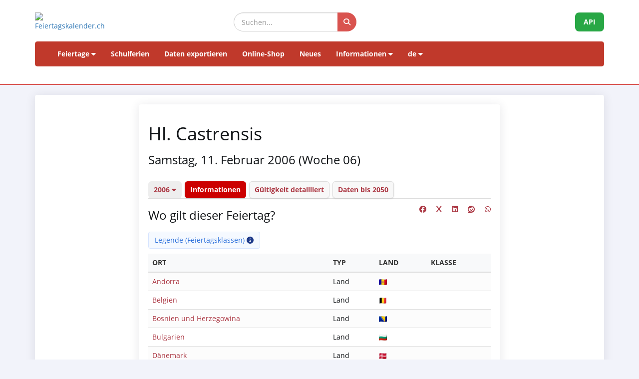

--- FILE ---
content_type: text/html; charset=UTF-8
request_url: https://feiertagskalender.ch/feiertag.php?geo=0&ft_id=527&jahr=2006?geo=0
body_size: 6631
content:
<!DOCTYPE html>
<html lang="en">

<head>

    <meta charset="utf-8">
    <meta http-equiv="X-UA-Compatible" content="IE=edge">
    <meta name="viewport" content="width=device-width, initial-scale=1">
	<title>Hl. Castrensis 2006</title>	
		
	<meta name="googlebot" content="index, follow"/>
	<meta name="robots" content="index, follow"/>	
	<meta name="description" content="Die Datenquelle mit Feiertagen und Schulferien, seit 2003"/>
	<meta name="author" content="psc Informatik, CH-Arch">
	<meta name="publisher" content="psc Informatik, CH-Arch">
	<meta name="revisit-after" content="14 days">
    <meta name="theme-color" content="#ffffff">
	<link rel="apple-touch-icon" sizes="180x180" href="/favicon/apple-touch-icon.png">
	<link rel="icon" type="image/png" sizes="32x32" href="/favicon/favicon-32x32.png">
	<link rel="icon" type="image/png" sizes="16x16" href="/favicon/favicon-16x16.png">
    <link rel="icon" type="image/png" sizes="192x192"  href="/favicon/android-chrome-192x192.png">
	<link rel="manifest" href="/favicon/site.webmanifest">	
	    <link href="tpl/assets/css/bootstrap.min.css" rel="stylesheet" type="text/css">
	<link href="tpl/assets/fontawesome-free-6.7.2-web/css/all.min.css" rel="stylesheet" type="text/css" >
    <link href="tpl/assets/css/fcal_2025.css" rel="stylesheet" type="text/css">

</head>

<body>



<script>
												function googleTranslateElementInit() {
												  new google.translate.TranslateElement({
													pageLanguage: 'auto',
													autoDisplay: false,
													gaTrack: true,
													gaId: 'UA-233364-1',
													layout: google.translate.TranslateElement.InlineLayout.SIMPLE
												  }, 'google_translate_element');
												}
							 </script>
							 <script src="//translate.google.com/translate_a/element.js?cb=googleTranslateElementInit"></script>

<div id="header">
    <div class="container">
        <div class="row align-items-center">
            <!-- Logo -->
            <div class="col-xs-6 col-sm-3 logo-container">
                <a href="/index.php?geo=0&amp;jahr=2006&amp;klasse=5&amp;hl=de">
                    <img id="logo" src="/gfx/logos/fcal_logo_2026_m_slogan.jpg" alt="Feiertagskalender.ch" class="img-responsive">
                </a>
            </div>
			

            <!-- Suchfeld -->
            <div class="col-xs-12 col-sm-5 search-container">
                <form id="main-suche" name="suchform" method="post" action="/suchen.php" class="form-inline">
                    <div class="input-group">
                        <input type="text" class="form-control search-input" placeholder="Suchen..." name="term">
                        <span class="input-group-btn">
                            <button class="btn search-btn" type="submit" title="Suchen">
                                <i class="fa-solid fa-search" style="color:white"></i>
                            </button>
                        </span>
                    </div>
                    <input name="geo" type="hidden" value="0" />
                    <input name="jahr" type="hidden" value="2006" />
                    <input name="klasse" type="hidden" value="5" />		
                    <input name="hl" type="hidden" value="de" />		
                                    </form>
            </div>

            <!-- API-Button -->
            <div class="col-xs-6 col-sm-4 hidden-print text-right">
                <a href="/api/documentation_d/index.php?hl=de" class="btn api-btn">API</a>
            </div>
        </div>

        <!-- Navigation -->
        <nav class="navbar navbar-default">
            <div class="container-fluid">
                <div class="navbar-header">
                    <button type="button" class="navbar-toggle collapsed" data-toggle="collapse" data-target="#navbar">
                        <span class="sr-only">Navigation ein-/ausblenden</span>
                        <span class="icon-bar"></span>
                        <span class="icon-bar"></span>
                        <span class="icon-bar"></span>
                    </button>
                </div>
                <div id="navbar" class="navbar-collapse collapse">
                    <ul class="nav navbar-nav">
                        <!-- Feiertage -->
                        <li class="dropdown">
                            <a href="#" class="dropdown-toggle" data-toggle="dropdown">Feiertage <i class="fa fa-caret-down"></i></a>
                            <ul class="dropdown-menu">
                                <li><a href="/index.php?geo=0&amp;jahr=2006"><span><i class="fa-solid fa-map fa-fw"></i> nach Land</span></a></li>
                                <li><a href="/a-z.php?hl=de"><span><i class="fa-solid fa-book fa-fw"></i> Feiertage A-Z</span></a></li>
                                <li><a href="/welttage.php?geo=0&amp;jahr=2006&amp;hidepast=0"><span><i class="fa-solid fa-globe fa-fw"></i> Internationale Tage</span></a></li>
                                <li><a href="/evangelische.php?geo=0&amp;jahr=2006"><span><i class="fa-solid fa-cross fa-fw"></i> Evangelische Gedenktage</span></a></li>                           <li><a href="/islamic.php?geo=0&amp;jahr=2006"><span><i class="fa-solid fa-moon fa-fw"></i> Islamische Feiertage</span></a></li>
                                <li><a href="/hebrew.php?geo=0&amp;jahr=2006"><span><i class="fa-solid fa-star-of-david fa-fw"></i> Jüdische Feiertage</span></a></li>
								<li><a href="/katholische.php?geo=0&amp;jahr=2006"><span><i class="fa-solid fa-church fa-fw"></i> Katholische Gedenktage</span></a></li> 
								<li><a href="/orthodoxe.php?geo=0&amp;jahr=2006"><span><i class="fa-solid fa-hands-praying fa-fw"></i> Orthodoxe Gedenktage</span></a></li>
                            </ul>
                        </li>

                         <li><a href="/ferien.php?geo=0&amp;jahr=2006">Schulferien</a></li>
                         <li><a href="/export.php?geo=0&amp;jahr=2006">Daten exportieren</a></li>
                         <li><a href="/shop.php?geo=0&amp;jahr=2006">Online-Shop</a></li>
                         <li><a href="/news.php?geo=0&amp;jahr=2006">Neues</a></li>

                        <!-- Informationen -->
                        <li class="dropdown">
                            <a href="#" class="dropdown-toggle" data-toggle="dropdown">Informationen <i class="fa fa-caret-down"></i></a>
                            <ul class="dropdown-menu">
                                <li><a href="/help.php?geo=0&amp;jahr=2006"><span><i class="fa-solid fa-life-ring fa-fw"></i> Hilfe</span></a></li>
									<li><a href="/informationen.php?geo=0&amp;jahr=2006"><span><i class="fa-fw fa-solid fa-info-circle"></i> Alles über...</span></a></li>
                                    <li><a href="/datenstamm.php?geo=0&amp;jahr=2006"><span><i class="fa-solid fa-fw fa-database"></i> Datenbestand</span></a></li>
                                    <li><a href="/api/documentation_d/index.php"><span><i class="fa-solid fa-bookmark fa-fw"></i> API-Dokumentation</span></a></li>
                                    <li><a href="/faq.php?geo=0&amp;jahr=2006"><span><i class="fa-fw fa-solid fa-circle-question"></i> Häufig gestellte Fragen</span></a></li>
                                    <li><a href="/kontakt.php?geo=0&amp;jahr=2006"><span><i class="fa-fw fa-solid fa-envelope"></i> Kontakt</span></a></li>
                            </ul>
                        </li>

                        <!-- Sprachauswahl -->
                        <li class="dropdown">
                            <a href="#" class="dropdown-toggle" data-toggle="dropdown">de <i class="fa fa-caret-down"></i></a>
                            <ul class="dropdown-menu">
                                <li><a href="/feiertag.php?geo=0&amp;jahr=2006&amp;klasse=5&amp;ft_id=527&amp;hl=de"><span>Deutsch</span></a></li>
				 					<li><a href="/feiertag.php?geo=0&amp;jahr=2006&amp;klasse=5&amp;ft_id=527&amp;hl=en"><span>English</span></a></li>
									<li><a href="/feiertag.php?geo=0&amp;jahr=2006&amp;klasse=5&amp;ft_id=527&amp;hl=fr"><span>Français</span></a></li>
									<li><a href="/feiertag.php?geo=0&amp;jahr=2006&amp;klasse=5&amp;ft_id=527&amp;hl=it"><span>Italiano</span></a></li>
                                <li>
                                    <div id="google_translate_element"></div>
                                </li>
                            </ul>
                        </li>
                    </ul>
                </div>
            </div>
        </nav>
		<div id="geoFindMe_output"></div>
    </div>
</div>


    <!-- Page Content -->
    <div class="container" id="page-content">
		<div class="well margintop20" id="div_fcal_data">	
			
        <div class="row">
            <div class="col-md-8 col-md-offset-2">         

				
				 <div class="well">

				<!-- title -->
									
						<h1>
Hl. Castrensis						</h1>										
					<!-- ENDS title -->
				
                        <h3 class="marginbot30">Samstag, 11. Februar 2006 (Woche 06)						</h3>
				                     

					 <ul class="nav nav-tabs marginbot10">
						<li class="nav-item">
							<a href="#" id="but_show_years"><span>2006 <i class="fa-solid fa-caret-down"></i></span></a>
						</li>                          
							<li class="nav-item">
                           <a href="/feiertag.php?geo=0&amp;jahr=2006&amp;klasse=5&amp;ft_id=527&amp;hl=de" class="nav-link active" title="Informationen">Informationen</a>
                          </li>
                           <li class="nav-item">
                           <a href="geo.php?geo=0&amp;jahr=2006&amp;klasse=5&amp;ft_id=527&amp;hl=de" class="nav-link " title="Gültigkeit detailliert">Gültigkeit detailliert</a>
                          </li>                            
                          <li class="nav-item">
                            <a class="nav-link" href="kalender.php?geo=0&amp;jahr=2006&amp;klasse=5&amp;ft_id=527&amp;hl=de">Daten bis 2050</a>
                          </li>
                        </ul>
                       
                         <div id="div_jahre_dropdown" style="display:none"><div class="well margintop10"><div class="col-sm-3"><ul style="list-style-type: circle" class="year-list"><li><a href="/feiertag.php?geo=0&amp;jahr=2006&ft_id=527&jahr=2020">2020</a></li>
<li><a href="/feiertag.php?geo=0&amp;jahr=2006&ft_id=527&jahr=2021">2021</a></li>
<li><a href="/feiertag.php?geo=0&amp;jahr=2006&ft_id=527&jahr=2022">2022</a></li>
<li><a href="/feiertag.php?geo=0&amp;jahr=2006&ft_id=527&jahr=2023">2023</a></li>
<li><a href="/feiertag.php?geo=0&amp;jahr=2006&ft_id=527&jahr=2024">2024</a></li>
<li><a href="/feiertag.php?geo=0&amp;jahr=2006&ft_id=527&jahr=2025">2025</a></li>
<li><a href="/feiertag.php?geo=0&amp;jahr=2006&ft_id=527&jahr=2026">2026</a></li>
<li><a href="/feiertag.php?geo=0&amp;jahr=2006&ft_id=527&jahr=2027">2027</a></li>
<li><a href="/feiertag.php?geo=0&amp;jahr=2006&ft_id=527&jahr=2028">2028</a></li>
<li><a href="/feiertag.php?geo=0&amp;jahr=2006&ft_id=527&jahr=2029">2029</a></li>
</ul></div><div class="col-sm-3"><ul style="list-style-type: circle" class="year-list"><li><a href="/feiertag.php?geo=0&amp;jahr=2006&ft_id=527&jahr=2030">2030</a></li>
<li><a href="/feiertag.php?geo=0&amp;jahr=2006&ft_id=527&jahr=2031">2031</a></li>
<li><a href="/feiertag.php?geo=0&amp;jahr=2006&ft_id=527&jahr=2032">2032</a></li>
<li><a href="/feiertag.php?geo=0&amp;jahr=2006&ft_id=527&jahr=2033">2033</a></li>
<li><a href="/feiertag.php?geo=0&amp;jahr=2006&ft_id=527&jahr=2034">2034</a></li>
<li><a href="/feiertag.php?geo=0&amp;jahr=2006&ft_id=527&jahr=2035">2035</a></li>
<li><a href="/feiertag.php?geo=0&amp;jahr=2006&ft_id=527&jahr=2036">2036</a></li>
<li><a href="/feiertag.php?geo=0&amp;jahr=2006&ft_id=527&jahr=2037">2037</a></li>
<li><a href="/feiertag.php?geo=0&amp;jahr=2006&ft_id=527&jahr=2038">2038</a></li>
<li><a href="/feiertag.php?geo=0&amp;jahr=2006&ft_id=527&jahr=2039">2039</a></li>
</ul></div><div class="col-sm-3"><ul style="list-style-type: circle" class="year-list"><li><a href="/feiertag.php?geo=0&amp;jahr=2006&ft_id=527&jahr=2040">2040</a></li>
<li><a href="/feiertag.php?geo=0&amp;jahr=2006&ft_id=527&jahr=2041">2041</a></li>
<li><a href="/feiertag.php?geo=0&amp;jahr=2006&ft_id=527&jahr=2042">2042</a></li>
<li><a href="/feiertag.php?geo=0&amp;jahr=2006&ft_id=527&jahr=2043">2043</a></li>
<li><a href="/feiertag.php?geo=0&amp;jahr=2006&ft_id=527&jahr=2044">2044</a></li>
<li><a href="/feiertag.php?geo=0&amp;jahr=2006&ft_id=527&jahr=2045">2045</a></li>
<li><a href="/feiertag.php?geo=0&amp;jahr=2006&ft_id=527&jahr=2046">2046</a></li>
<li><a href="/feiertag.php?geo=0&amp;jahr=2006&ft_id=527&jahr=2047">2047</a></li>
<li><a href="/feiertag.php?geo=0&amp;jahr=2006&ft_id=527&jahr=2048">2048</a></li>
<li><a href="/feiertag.php?geo=0&amp;jahr=2006&ft_id=527&jahr=2049">2049</a></li>
</ul></div><div class="clearfix"></div></div></div>					 
				
				<span class="pull-right">
					
									
					<a href="https://www.facebook.com/sharer/sharer.php?u=https%3A%2F%2Fwww.feiertagskalender.ch%2Ffeiertag.php%3Fgeo%3D0%26ft_id%3D527" target="_blank"><i class="fab fa-facebook" title="Share on Facebook"></i></a>
					&nbsp;&nbsp;&nbsp;
					
					<a href="https://twitter.com/intent/tweet?text=Hl. Castrensis 2006&amp;url=https%3A%2F%2Fwww.feiertagskalender.ch%2Ffeiertag.php%3Fgeo%3D0%26ft_id%3D527" target="_blank"><i class="fab fa-x" title="Share on X (Twitter)"></i></a>
					&nbsp;&nbsp;&nbsp;
			<a href="https://www.linkedin.com/shareArticle?mini=true&url=https%3A%2F%2Fwww.feiertagskalender.ch%2Ffeiertag.php%3Fgeo%3D0%26ft_id%3D527&amp;title=Hl. Castrensis 2006" target="_blank">
			<i class="fab fa-linkedin" title="Share on LinkedIn"></i>
			</a>&nbsp;&nbsp;&nbsp;
					
			<a href="https://www.reddit.com/submit?url=https%3A%2F%2Fwww.feiertagskalender.ch%2Ffeiertag.php%3Fgeo%3D0%26ft_id%3D527&amp;title=Hl. Castrensis 2006" target="_blank">
			<i class="fab fa-reddit" title="Share on Reddit"></i>
			</a>	
					&nbsp;&nbsp;&nbsp;
			<a href="https://wa.me/?text=Hl. Castrensis 2006%20https%3A%2F%2Fwww.feiertagskalender.ch%2Ffeiertag.php%3Fgeo%3D0%26ft_id%3D527" target="_blank">
			<i class="fab fa-whatsapp" title="Share on WhatsApp"></i>
			</a>
					
				</span>	
					 
					 
			
                <h3>Wo gilt dieser Feiertag?</h3>
	
	
				
					
				
				

				<div class="btn-group margintop10 marginbot10"> 
						   <span id="but_toggle_legende">
							   <button  id="but_show_legende" class="btn btn-info-soft"><span>Legende (Feiertagsklassen) <i class="fa-solid fa-info-circle"></i></span></button>
						   </span>
				</div>
											<div id="legende" style="display:none">
								<div class="well margintop10">
									<div class="col-xs-2 marginbot10"><span class="badge badge-danger">1</span></div>
									<div class="col-xs-10">gesetzlich anerkannter Feiertag</div>
									<div class="clearfix"></div>
									<div class="col-xs-2 marginbot10"><span class="badge badge-danger">2</span></div>
									<div class="col-xs-10">Den Sonntagen gleichgestellter Feiertag</div>
									<div class="clearfix"></div>
									<div class="col-xs-2 marginbot10"><span class="badge badge-half-danger">3</span></div>
									<div class="col-xs-10">halber, gesetzlich anerkannter Feiertag </div>
									<div class="clearfix"></div>
	
									<div class="col-xs-2 marginbot10"><span class="badge badge-warning">4</span></div>
									<div class="col-xs-10">gesetzlich nicht anerkannter Feiertag</div>
									<div class="clearfix"></div>
	
									<div class="col-xs-2 marginbot10"><span class="badge badge-info">5</span></div>
									<div class="col-xs-10">Ereignistag</div>
									<div class="clearfix"></div>
									
									<div class="margintop10"><a href="legende.php?geo=0&amp;jahr=2006&ft_id=527&amp;q=i" class="btn btn-light">Details</a></div>
									
                                </div>
								
							</div>
                                	
				
				
				<div style="max-height: 400px; overflow-y: auto">
					 <div class="table-responsive">
						
						 <table class="table table-striped">				
							<thead>
								<tr>
								<th>Ort</th>						
								<th>Typ</th>						
								<th>Land</th>
								<th>Klasse</th>
								</tr>
							</thead>
							<tbody>
				
				<tr>
					<td>
														<a href="index.php?geo=3528&amp;jahr=2006&amp;klasse=5&amp;hl=de">
								Andorra</a>
											</td>
					<td>Land</td>
					<td><img src="https://flagcdn.com/20x15/ad.png" srcset="https://flagcdn.com/40x30/ad.png 2x,
					https://flagcdn.com/60x45/ad.png 3x" width="16" height="12" alt="AD">
					</td>
					<td></td></tr>

				
				<tr>
					<td>
														<a href="/feiertag.php?geo=3285&amp;ft_id=527&amp;jahr=2006&amp;klasse=5&amp;hl=de">
								Belgien</a>
											</td>
					<td>Land</td>
					<td><img src="https://flagcdn.com/20x15/be.png" srcset="https://flagcdn.com/40x30/be.png 2x,
					https://flagcdn.com/60x45/be.png 3x" width="16" height="12" alt="BE">
					</td>
					<td></td></tr>

				
				<tr>
					<td>
														<a href="/feiertag.php?geo=3743&amp;ft_id=527&amp;jahr=2006&amp;klasse=5&amp;hl=de">
								Bosnien und Herzegowina</a>
											</td>
					<td>Land</td>
					<td><img src="https://flagcdn.com/20x15/ba.png" srcset="https://flagcdn.com/40x30/ba.png 2x,
					https://flagcdn.com/60x45/ba.png 3x" width="16" height="12" alt="BA">
					</td>
					<td></td></tr>

				
				<tr>
					<td>
														<a href="index.php?geo=3521&amp;jahr=2006&amp;klasse=5&amp;hl=de">
								Bulgarien</a>
											</td>
					<td>Land</td>
					<td><img src="https://flagcdn.com/20x15/bg.png" srcset="https://flagcdn.com/40x30/bg.png 2x,
					https://flagcdn.com/60x45/bg.png 3x" width="16" height="12" alt="BG">
					</td>
					<td></td></tr>

				
				<tr>
					<td>
														<a href="/feiertag.php?geo=3289&amp;ft_id=527&amp;jahr=2006&amp;klasse=5&amp;hl=de">
								Dänemark</a>
											</td>
					<td>Land</td>
					<td><img src="https://flagcdn.com/20x15/dk.png" srcset="https://flagcdn.com/40x30/dk.png 2x,
					https://flagcdn.com/60x45/dk.png 3x" width="16" height="12" alt="DK">
					</td>
					<td></td></tr>

				
				<tr>
					<td>
														<a href="/feiertag.php?geo=3059&amp;ft_id=527&amp;jahr=2006&amp;klasse=5&amp;hl=de">
								Deutschland</a>
											</td>
					<td>Land</td>
					<td><img src="https://flagcdn.com/20x15/de.png" srcset="https://flagcdn.com/40x30/de.png 2x,
					https://flagcdn.com/60x45/de.png 3x" width="16" height="12" alt="DE">
					</td>
					<td></td></tr>

				
				<tr>
					<td>
														<a href="index.php?geo=3520&amp;jahr=2006&amp;klasse=5&amp;hl=de">
								Estland</a>
											</td>
					<td>Land</td>
					<td><img src="https://flagcdn.com/20x15/ee.png" srcset="https://flagcdn.com/40x30/ee.png 2x,
					https://flagcdn.com/60x45/ee.png 3x" width="16" height="12" alt="EE">
					</td>
					<td></td></tr>

				
				<tr>
					<td>
														<a href="/feiertag.php?geo=3290&amp;ft_id=527&amp;jahr=2006&amp;klasse=5&amp;hl=de">
								Finnland</a>
											</td>
					<td>Land</td>
					<td><img src="https://flagcdn.com/20x15/fi.png" srcset="https://flagcdn.com/40x30/fi.png 2x,
					https://flagcdn.com/60x45/fi.png 3x" width="16" height="12" alt="FI">
					</td>
					<td></td></tr>

				
				<tr>
					<td>
														<a href="/feiertag.php?geo=3079&amp;ft_id=527&amp;jahr=2006&amp;klasse=5&amp;hl=de">
								Frankreich</a>
											</td>
					<td>Land</td>
					<td><img src="https://flagcdn.com/20x15/fr.png" srcset="https://flagcdn.com/40x30/fr.png 2x,
					https://flagcdn.com/60x45/fr.png 3x" width="16" height="12" alt="FR">
					</td>
					<td></td></tr>

				
				<tr>
					<td>
														<a href="index.php?geo=3518&amp;jahr=2006&amp;klasse=5&amp;hl=de">
								Griechenland</a>
											</td>
					<td>Land</td>
					<td><img src="https://flagcdn.com/20x15/gr.png" srcset="https://flagcdn.com/40x30/gr.png 2x,
					https://flagcdn.com/60x45/gr.png 3x" width="16" height="12" alt="GR">
					</td>
					<td></td></tr>

				
				<tr>
					<td>
														<a href="/feiertag.php?geo=3441&amp;ft_id=527&amp;jahr=2006&amp;klasse=5&amp;hl=de">
								Großbritannien</a>
											</td>
					<td>Land</td>
					<td><img src="https://flagcdn.com/20x15/gb.png" srcset="https://flagcdn.com/40x30/gb.png 2x,
					https://flagcdn.com/60x45/gb.png 3x" width="16" height="12" alt="GB">
					</td>
					<td></td></tr>

				
				<tr>
					<td>
														<a href="/feiertag.php?geo=3446&amp;ft_id=527&amp;jahr=2006&amp;klasse=5&amp;hl=de">
								Irland</a>
											</td>
					<td>Land</td>
					<td><img src="https://flagcdn.com/20x15/ie.png" srcset="https://flagcdn.com/40x30/ie.png 2x,
					https://flagcdn.com/60x45/ie.png 3x" width="16" height="12" alt="IE">
					</td>
					<td></td></tr>

				
				<tr>
					<td>
														<a href="index.php?geo=3527&amp;jahr=2006&amp;klasse=5&amp;hl=de">
								Island</a>
											</td>
					<td>Land</td>
					<td><img src="https://flagcdn.com/20x15/is.png" srcset="https://flagcdn.com/40x30/is.png 2x,
					https://flagcdn.com/60x45/is.png 3x" width="16" height="12" alt="IS">
					</td>
					<td></td></tr>

				
				<tr>
					<td>
														<a href="index.php?geo=3542&amp;jahr=2006&amp;klasse=5&amp;hl=de">
								Israel</a>
											</td>
					<td>Land</td>
					<td><img src="https://flagcdn.com/20x15/il.png" srcset="https://flagcdn.com/40x30/il.png 2x,
					https://flagcdn.com/60x45/il.png 3x" width="16" height="12" alt="IL">
					</td>
					<td></td></tr>

				
				<tr>
					<td>
														<a href="/feiertag.php?geo=3413&amp;ft_id=527&amp;jahr=2006&amp;klasse=5&amp;hl=de">
								Italien</a>
											</td>
					<td>Land</td>
					<td><img src="https://flagcdn.com/20x15/it.png" srcset="https://flagcdn.com/40x30/it.png 2x,
					https://flagcdn.com/60x45/it.png 3x" width="16" height="12" alt="IT">
					</td>
					<td></td></tr>

				
				<tr>
					<td>
														<a href="index.php?geo=3512&amp;jahr=2006&amp;klasse=5&amp;hl=de">
								Kroatien</a>
											</td>
					<td>Land</td>
					<td><img src="https://flagcdn.com/20x15/hr.png" srcset="https://flagcdn.com/40x30/hr.png 2x,
					https://flagcdn.com/60x45/hr.png 3x" width="16" height="12" alt="HR">
					</td>
					<td></td></tr>

				
				<tr>
					<td>
														<a href="index.php?geo=3517&amp;jahr=2006&amp;klasse=5&amp;hl=de">
								Lettland</a>
											</td>
					<td>Land</td>
					<td><img src="https://flagcdn.com/20x15/lv.png" srcset="https://flagcdn.com/40x30/lv.png 2x,
					https://flagcdn.com/60x45/lv.png 3x" width="16" height="12" alt="LV">
					</td>
					<td></td></tr>

				
				<tr>
					<td>
														<a href="/feiertag.php?geo=3057&amp;ft_id=527&amp;jahr=2006&amp;klasse=5&amp;hl=de">
								Liechtenstein</a>
											</td>
					<td>Land</td>
					<td><img src="https://flagcdn.com/20x15/li.png" srcset="https://flagcdn.com/40x30/li.png 2x,
					https://flagcdn.com/60x45/li.png 3x" width="16" height="12" alt="LI">
					</td>
					<td></td></tr>

				
				<tr>
					<td>
														<a href="index.php?geo=3514&amp;jahr=2006&amp;klasse=5&amp;hl=de">
								Litauen</a>
											</td>
					<td>Land</td>
					<td><img src="https://flagcdn.com/20x15/lt.png" srcset="https://flagcdn.com/40x30/lt.png 2x,
					https://flagcdn.com/60x45/lt.png 3x" width="16" height="12" alt="LT">
					</td>
					<td></td></tr>

				
				<tr>
					<td>
														<a href="index.php?geo=3412&amp;jahr=2006&amp;klasse=5&amp;hl=de">
								Luxembourg</a>
											</td>
					<td>Land</td>
					<td><img src="https://flagcdn.com/20x15/lu.png" srcset="https://flagcdn.com/40x30/lu.png 2x,
					https://flagcdn.com/60x45/lu.png 3x" width="16" height="12" alt="LU">
					</td>
					<td></td></tr>

				
				<tr>
					<td>
														<a href="index.php?geo=3513&amp;jahr=2006&amp;klasse=5&amp;hl=de">
								Malta</a>
											</td>
					<td>Land</td>
					<td><img src="https://flagcdn.com/20x15/mt.png" srcset="https://flagcdn.com/40x30/mt.png 2x,
					https://flagcdn.com/60x45/mt.png 3x" width="16" height="12" alt="MT">
					</td>
					<td></td></tr>

				
				<tr>
					<td>
														<a href="index.php?geo=3536&amp;jahr=2006&amp;klasse=5&amp;hl=de">
								Moldawien</a>
											</td>
					<td>Land</td>
					<td><img src="https://flagcdn.com/20x15/md.png" srcset="https://flagcdn.com/40x30/md.png 2x,
					https://flagcdn.com/60x45/md.png 3x" width="16" height="12" alt="MD">
					</td>
					<td></td></tr>

				
				<tr>
					<td>
														<a href="index.php?geo=3519&amp;jahr=2006&amp;klasse=5&amp;hl=de">
								Monaco</a>
											</td>
					<td>Land</td>
					<td><img src="https://flagcdn.com/20x15/mc.png" srcset="https://flagcdn.com/40x30/mc.png 2x,
					https://flagcdn.com/60x45/mc.png 3x" width="16" height="12" alt="MC">
					</td>
					<td></td></tr>

				
				<tr>
					<td>
														<a href="/feiertag.php?geo=3192&amp;ft_id=527&amp;jahr=2006&amp;klasse=5&amp;hl=de">
								Niederlande</a>
											</td>
					<td>Land</td>
					<td><img src="https://flagcdn.com/20x15/nl.png" srcset="https://flagcdn.com/40x30/nl.png 2x,
					https://flagcdn.com/60x45/nl.png 3x" width="16" height="12" alt="NL">
					</td>
					<td></td></tr>

				
				<tr>
					<td>
														<a href="/feiertag.php?geo=3297&amp;ft_id=527&amp;jahr=2006&amp;klasse=5&amp;hl=de">
								Norwegen</a>
											</td>
					<td>Land</td>
					<td><img src="https://flagcdn.com/20x15/no.png" srcset="https://flagcdn.com/40x30/no.png 2x,
					https://flagcdn.com/60x45/no.png 3x" width="16" height="12" alt="NO">
					</td>
					<td></td></tr>

				
				<tr>
					<td>
														<a href="/feiertag.php?geo=3058&amp;ft_id=527&amp;jahr=2006&amp;klasse=5&amp;hl=de">
								Oesterreich</a>
											</td>
					<td>Land</td>
					<td><img src="https://flagcdn.com/20x15/at.png" srcset="https://flagcdn.com/40x30/at.png 2x,
					https://flagcdn.com/60x45/at.png 3x" width="16" height="12" alt="AT">
					</td>
					<td></td></tr>

				
				<tr>
					<td>
														<a href="/feiertag.php?geo=3436&amp;ft_id=527&amp;jahr=2006&amp;klasse=5&amp;hl=de">
								Polen</a>
											</td>
					<td>Land</td>
					<td><img src="https://flagcdn.com/20x15/pl.png" srcset="https://flagcdn.com/40x30/pl.png 2x,
					https://flagcdn.com/60x45/pl.png 3x" width="16" height="12" alt="PL">
					</td>
					<td></td></tr>

				
				<tr>
					<td>
														<a href="index.php?geo=3516&amp;jahr=2006&amp;klasse=5&amp;hl=de">
								Portugal</a>
											</td>
					<td>Land</td>
					<td><img src="https://flagcdn.com/20x15/pt.png" srcset="https://flagcdn.com/40x30/pt.png 2x,
					https://flagcdn.com/60x45/pt.png 3x" width="16" height="12" alt="PT">
					</td>
					<td></td></tr>

				
				<tr>
					<td>
														<a href="/feiertag.php?geo=3522&amp;ft_id=527&amp;jahr=2006&amp;klasse=5&amp;hl=de">
								Rumänien</a>
											</td>
					<td>Land</td>
					<td><img src="https://flagcdn.com/20x15/ro.png" srcset="https://flagcdn.com/40x30/ro.png 2x,
					https://flagcdn.com/60x45/ro.png 3x" width="16" height="12" alt="RO">
					</td>
					<td></td></tr>

				
				<tr>
					<td>
														<a href="index.php?geo=3538&amp;jahr=2006&amp;klasse=5&amp;hl=de">
								Russland</a>
											</td>
					<td>Land</td>
					<td><img src="https://flagcdn.com/20x15/ru.png" srcset="https://flagcdn.com/40x30/ru.png 2x,
					https://flagcdn.com/60x45/ru.png 3x" width="16" height="12" alt="RU">
					</td>
					<td></td></tr>

				
				<tr>
					<td>
														<a href="/feiertag.php?geo=3317&amp;ft_id=527&amp;jahr=2006&amp;klasse=5&amp;hl=de">
								Schweden</a>
											</td>
					<td>Land</td>
					<td><img src="https://flagcdn.com/20x15/se.png" srcset="https://flagcdn.com/40x30/se.png 2x,
					https://flagcdn.com/60x45/se.png 3x" width="16" height="12" alt="SE">
					</td>
					<td></td></tr>

				
				<tr>
					<td>
														<a href="/feiertag.php?geo=3056&amp;ft_id=527&amp;jahr=2006&amp;klasse=5&amp;hl=de">
								Schweiz</a>
											</td>
					<td>Land</td>
					<td><img src="https://flagcdn.com/20x15/ch.png" srcset="https://flagcdn.com/40x30/ch.png 2x,
					https://flagcdn.com/60x45/ch.png 3x" width="16" height="12" alt="CH">
					</td>
					<td></td></tr>

				
				<tr>
					<td>
														<a href="index.php?geo=3541&amp;jahr=2006&amp;klasse=5&amp;hl=de">
								Serbien</a>
											</td>
					<td>Land</td>
					<td><img src="https://flagcdn.com/20x15/rs.png" srcset="https://flagcdn.com/40x30/rs.png 2x,
					https://flagcdn.com/60x45/rs.png 3x" width="16" height="12" alt="RS">
					</td>
					<td></td></tr>

				
				<tr>
					<td>
														<a href="/feiertag.php?geo=3453&amp;ft_id=527&amp;jahr=2006&amp;klasse=5&amp;hl=de">
								Slowakei</a>
											</td>
					<td>Land</td>
					<td><img src="https://flagcdn.com/20x15/sk.png" srcset="https://flagcdn.com/40x30/sk.png 2x,
					https://flagcdn.com/60x45/sk.png 3x" width="16" height="12" alt="SK">
					</td>
					<td></td></tr>

				
				<tr>
					<td>
														<a href="index.php?geo=3439&amp;jahr=2006&amp;klasse=5&amp;hl=de">
								Slowenien</a>
											</td>
					<td>Land</td>
					<td><img src="https://flagcdn.com/20x15/si.png" srcset="https://flagcdn.com/40x30/si.png 2x,
					https://flagcdn.com/60x45/si.png 3x" width="16" height="12" alt="SI">
					</td>
					<td></td></tr>

				
				<tr>
					<td>
														<a href="/feiertag.php?geo=3476&amp;ft_id=527&amp;jahr=2006&amp;klasse=5&amp;hl=de">
								Spanien</a>
											</td>
					<td>Land</td>
					<td><img src="https://flagcdn.com/20x15/es.png" srcset="https://flagcdn.com/40x30/es.png 2x,
					https://flagcdn.com/60x45/es.png 3x" width="16" height="12" alt="ES">
					</td>
					<td></td></tr>

				
				<tr>
					<td>
														<a href="/feiertag.php?geo=3440&amp;ft_id=527&amp;jahr=2006&amp;klasse=5&amp;hl=de">
								Tschechien</a>
											</td>
					<td>Land</td>
					<td><img src="https://flagcdn.com/20x15/cz.png" srcset="https://flagcdn.com/40x30/cz.png 2x,
					https://flagcdn.com/60x45/cz.png 3x" width="16" height="12" alt="CZ">
					</td>
					<td></td></tr>

				
				<tr>
					<td>
														<a href="index.php?geo=3539&amp;jahr=2006&amp;klasse=5&amp;hl=de">
								Türkiye</a>
											</td>
					<td>Land</td>
					<td><img src="https://flagcdn.com/20x15/tr.png" srcset="https://flagcdn.com/40x30/tr.png 2x,
					https://flagcdn.com/60x45/tr.png 3x" width="16" height="12" alt="TR">
					</td>
					<td></td></tr>

				
				<tr>
					<td>
														<a href="index.php?geo=3543&amp;jahr=2006&amp;klasse=5&amp;hl=de">
								Ukraine</a>
											</td>
					<td>Land</td>
					<td><img src="https://flagcdn.com/20x15/ua.png" srcset="https://flagcdn.com/40x30/ua.png 2x,
					https://flagcdn.com/60x45/ua.png 3x" width="16" height="12" alt="UA">
					</td>
					<td></td></tr>

				
				<tr>
					<td>
														<a href="index.php?geo=3435&amp;jahr=2006&amp;klasse=5&amp;hl=de">
								Ungarn</a>
											</td>
					<td>Land</td>
					<td><img src="https://flagcdn.com/20x15/hu.png" srcset="https://flagcdn.com/40x30/hu.png 2x,
					https://flagcdn.com/60x45/hu.png 3x" width="16" height="12" alt="HU">
					</td>
					<td></td></tr>

				
				<tr>
					<td>
														<a href="index.php?geo=3537&amp;jahr=2006&amp;klasse=5&amp;hl=de">
								Vereinigte Staaten</a>
											</td>
					<td>Land</td>
					<td><img src="https://flagcdn.com/20x15/us.png" srcset="https://flagcdn.com/40x30/us.png 2x,
					https://flagcdn.com/60x45/us.png 3x" width="16" height="12" alt="US">
					</td>
					<td></td></tr>

				
				<tr>
					<td>
														<a href="/feiertag.php?geo=3523&amp;ft_id=527&amp;jahr=2006&amp;klasse=5&amp;hl=de">
								Zypern</a>
											</td>
					<td>Land</td>
					<td><img src="https://flagcdn.com/20x15/cy.png" srcset="https://flagcdn.com/40x30/cy.png 2x,
					https://flagcdn.com/60x45/cy.png 3x" width="16" height="12" alt="CY">
					</td>
					<td></td></tr>

	
								 
						
					</tbody>
				</table>
						 
				</div>
				</div>
            
	

					 <div class="table-responsive margintop40">
						<table class="table table-condensed striped margintop10">
							<thead>
						<tr>
						<th>Religion</th>		
						</tr>
							</thead>
					<tbody>						
					
									
							<tr><td><a href="katholische.php?geo=0&amp;jahr=2006&ft_id=527">Gedenktag katholisch</a></td></tr> 												
																		
							</tbody>
						</table>
					 </div>
						 				

				
				
	
				                

				
                      <div class="clearfix"></div>
				

					 </div>
                 
			
			<div class="well margintop20" id="div_fcal_data">	

							
					<div class="margintop40 marginbot40">
                   		<p><a href="feiertagsinfos.php?geo=0&amp;jahr=2006&ft_id=527" title="Ich weiss mehr über diesen Feiertag!" class="btn btn-primary">Ich weiss mehr über diesen Feiertag!</a> </p>
					</div>

  
	
                         
                     <div class="clearfix"></div>
                    
				</div>           
        </div>
        </div>
 
		</div>
    </div>

	<div class="container-fluid" id="footer">
    <div class="container">
		<div class="row">
        <!-- Spalte 1: Wichtige Links -->
        <div class="col-md-4">
            <h6><i class="fa-solid fa-link"></i> Seiten</h6>
            <ul class="footer-links">
                <li><a href="/impressum.php?geo=0&amp;jahr=2006&ft_id=527"><i class="fa-solid fa-file-alt"></i> Impressum</a></li>
                <li><a href="/kontakt.php?geo=0&amp;jahr=2006&ft_id=527"><i class="fa-solid fa-envelope"></i> Kontakt</a></li>
                <li><a href="/datenstamm.php?geo=0&amp;jahr=2006&ft_id=527"><i class="fa-solid fa-database"></i> Datenbestand</a></li>
                <li><a href="/pdf/AGB_Daten_Feiertagskalender.pdf" target="_blank"><i class="fa-solid fa-file-pdf"></i> Allgemeine Nutzungsbestimmungen (De)</a></li>
                <li><a href="/pdf/General_terms_and_conditions_Feiertagskalender.pdf" target="_blank"><i class="fa-solid fa-file-pdf"></i> General terms (En)</a></li>
                <li><a href="/info_datenschutz.php?geo=0&amp;jahr=2006&ft_id=527"><i class="fa-solid fa-user-shield"></i> Datenschutzbestimmungen</a></li>
            </ul>
            
            <h6 class="margintop30"><i class="fa-solid fa-earth"></i> mehr von psc Informatik</h6>
            <ul class="footer-links">
                <li><a href="https://zertcheck.ch" target="_blank"><i class="fas fa-certificate"></i> ZertCheck</a></li>
                <li><a href="https://arbeitszeitrechner.ch" target="_blank"><i class="fa-solid fa-clock"></i> Arbeitszeitrechner.ch</a></li>
				<li><a href="https://psc.ch" target="_blank"><i class="fa-solid fa-globe"></i> psc.ch Homepage</a></li>

			</ul>  
        </div>

        <!-- Spalte 2: Kurzinfo über Feiertagskalender -->
        <div class="col-md-4">
            <h4><i class="fa-solid fa-calendar-day"></i> Feiertagskalender.ch</h4>
            <p><strong>recherchiert und publiziert Feiertage und Schulferien seit 2003. Alle gesammelten Daten sind öffentlich kostenlos abrufbar.</strong></p>
            <p> <p>Diverse Firmen, Hochschulen und Applikationen arbeiten inzwischen langfristig mit unseren Daten. Für spezielle Anforderungen setzen wir REST-API Webservices ein, oder bereiten Daten individuell nach Kundenvorgaben auf.</p>
                    <p>Für gängige Bedürfnisse wie Planung, Organisation, Optimierung von Geschäftsprozessen und Mitarbeitereinsätzen fertigen wir Normprodukte an, welche Sie in unserem Online-Shop erwerben können.</p></p>
        </div>

        <!-- Spalte 3: Spendenbutton -->
        <div class="col-md-4 text-center">
            <h6><i class="fa-solid fa-heart" style="color:#C00"></i> Feiertagskalender unterstützen</h6>
            <a href="https://fcal.payrexx.com/de/pay?cid=5202bc61" class="btn btn-success btn-lg btn-block" target="_blank">
                <i class="fa-solid fa-hand-holding-heart"></i> Unterstützen Sie unsere Arbeit            </a>
        </div>
    </div>
</div>
</div>
<!-- Copyright & Bottom Text -->
<div class="container-fluid bg-dark text-light text-center py-2">
    <small>&copy; 2003 - 2026 <a href="http://www.psc.ch" class="text-light">psc Peter Schütz Informatik Dienstleistungen, CH-Arch</a></small>
</div>

	<script src="/tpl/assets/js/jquery/jquery-2.1.0.min.js"></script>
    <script src="/tpl/assets/js/bootstrap/bootstrap.min.js"></script>
    <script src="/tpl/assets/js/psc_OLA.js"></script>  
    <script src="/tpl/assets/js/jquery.cookie.js"></script>  





<!-- Google Analytics -->
<!-- Google tag (gtag.js) -->
<script async src="https://www.googletagmanager.com/gtag/js?id=UA-233364-1" type="text/plain" data-cookie-consent="tracking"></script>
<script type="text/plain" data-cookie-consent="tracking">
  window.dataLayer = window.dataLayer || [];
  function gtag(){dataLayer.push(arguments);}
  gtag('js', new Date());
  gtag('config', 'G-5JWJDWN7GB');
</script>
<!-- end of Google Analytics-->


	<script>
			function geoFindMe() {
			  var output = document.getElementById("geoFindMe_output");			
			  if (!navigator.geolocation){
			  output.innerHTML = "<div class='alert alert-danger margintop10'><i class='fa fa-ban text-danger'></i> Geolokalisierung wird von Ihrem Browser nicht unterstützt</div>";
				return;
			  }			
			  function success(position) {
				var latitude  = position.coords.latitude;
				var longitude = position.coords.longitude;

			  window.location.href = "index.php?"+$.param({'hl': 'de','geo': '0','jahr': '2006','klasse': '5','ft_id': '527','lat': latitude,'lon':longitude})			
			  output.innerHTML = "<div class='alert alert-success margintop10'><i class='fa fa-check text-success'></i> Lokalisierung</div>";
			  };			
			  function error() {
			  output.innerHTML = "<div class='alert alert-danger margintop10'><i class='fa fa-ban text-danger'></i> Es war uns nicht möglich, Ihren Standort abzurufen</div>";
			  };			
			  output.innerHTML = "<div class='alert alert-info margintop10'><i class='fa fa-spinner fa-pulse'></i> Lokalisierung</div>";
			  navigator.geolocation.getCurrentPosition(success, error);
			}		
	</script>      
<script type="text/javascript">
    jQuery('table').on('copy', function() {
				console.log('Copy');
				if (jQuery('#copyalert').length  == 0) {
					jQuery('body').append('' +
						'<div id="copyalert" style="position: fixed; width: 100%; height: 100%; background: rgba(1,1,1,0.5); z-index: 1000; top:0; bottom:0; left:0; right:0">' +
							'<div id="copyalert-content" style="background:white; width: 500px; height: 240px; position: absolute; top: 50%; left:50%; margin-top: -225px; margin-left: -250px; color:black;"><div id="copyalert-header"><span id="copyalert-close" style="cursor: pointer; padding: 5px 10px; font-size: 75%; float: right"><i class="fa fa-times fa-lg"></i></span><br style="clear:right"/></div><h3 style="color:#cc0000; text-align: center;">Faire Nutzung</h3>' +
							'<div style="padding: 10px; text-align: center;">Sie haben nützliche Inhalte gefunden? Das freut uns.<br><br>Wir bitten Sie im Gegenzug, unser Projekt zu unterstützen,<br>damit wir Ihnen auch weiterhin Daten anbieten können.<br><br><a href="/faq.php?geo=0&amp;jahr=2006&amp;fid=76">Wie kann ich Feiertagskalender.ch unterstützen?</a></div></div></div>');

					if (typeof ga != 'undefined') {
						ga('send', 'event', 'CopyAlert', 'show');
					}

					jQuery('#copyalert-content').click(function(e) {
						event.stopPropagation();
					});

					jQuery('#copyalert-close').click(function() {

						jQuery('#copyalert').remove();

						if (typeof ga != 'undefined') {
							ga('send', 'event', 'CopyAlert', 'close');
						}

					});

					jQuery('#copyalert').click(function() {

						jQuery(this).remove();
						if (typeof ga != 'undefined') {
							ga('send', 'event', 'CopyAlert', 'close');
						}
					});

				}

			});
    </script>  
<!--
  <script src="includes/chatbot/chatbot-embed_multilingual.js?v=1.0.0&nocache="></script>     
-->  

</body>
</html>
